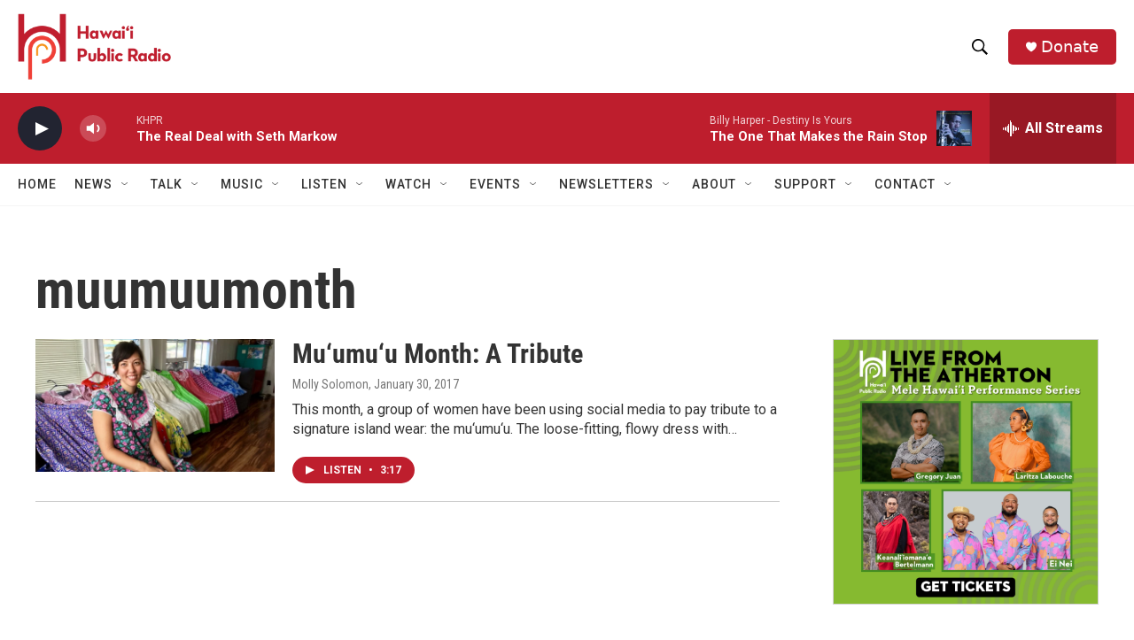

--- FILE ---
content_type: text/html; charset=utf-8
request_url: https://www.google.com/recaptcha/api2/aframe
body_size: 268
content:
<!DOCTYPE HTML><html><head><meta http-equiv="content-type" content="text/html; charset=UTF-8"></head><body><script nonce="XhqyCZMkiZ18p_zQA4d79w">/** Anti-fraud and anti-abuse applications only. See google.com/recaptcha */ try{var clients={'sodar':'https://pagead2.googlesyndication.com/pagead/sodar?'};window.addEventListener("message",function(a){try{if(a.source===window.parent){var b=JSON.parse(a.data);var c=clients[b['id']];if(c){var d=document.createElement('img');d.src=c+b['params']+'&rc='+(localStorage.getItem("rc::a")?sessionStorage.getItem("rc::b"):"");window.document.body.appendChild(d);sessionStorage.setItem("rc::e",parseInt(sessionStorage.getItem("rc::e")||0)+1);localStorage.setItem("rc::h",'1768721420487');}}}catch(b){}});window.parent.postMessage("_grecaptcha_ready", "*");}catch(b){}</script></body></html>